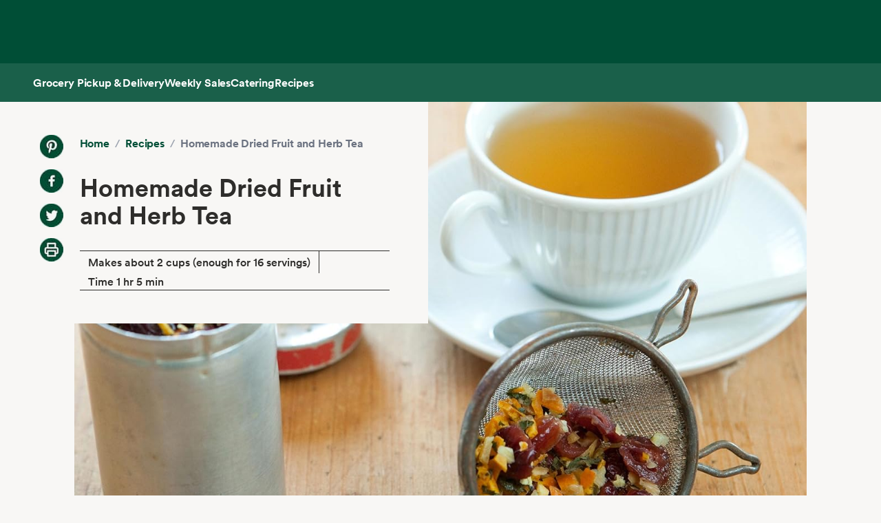

--- FILE ---
content_type: text/html; charset=utf-8
request_url: https://www.wholefoodsmarket.com/recipes/homemade-dried-fruit-and-herb-tea
body_size: 9790
content:
<!DOCTYPE html><html lang="en"><head><meta charSet="utf-8"/><link rel="shortcut icon" sizes="196x196" href="https://m.media-amazon.com/images/S/assets.wholefoodsmarket.com/sales_flyer/img/favicon_196x196.png"/><link rel="apple-touch-icon" sizes="180x180" href="https://m.media-amazon.com/images/S/assets.wholefoodsmarket.com/sales_flyer/img/favicon_180x180.png"/><link rel="apple-touch-icon" sizes="120x120" href="https://m.media-amazon.com/images/S/assets.wholefoodsmarket.com/sales_flyer/img/favicon_120x120.png"/><link rel="icon" sizes="32x32" href="https://m.media-amazon.com/images/S/assets.wholefoodsmarket.com/sales_flyer/img/favicon_32x32.png"/><link rel="icon" sizes="16x16" href="https://m.media-amazon.com/images/S/assets.wholefoodsmarket.com/sales_flyer/img/favicon_16x16.png"/><meta name="viewport" content="width=device-width, initial-scale=1, maximum-scale=1, user-scalable=0"/><title class="jsx-da5a2a897bf74656">Recipe: <!-- -->Homemade Dried Fruit and Herb Tea<!-- --> | Whole Foods Market</title><meta name="description" content="Ginger and mint make this comforting mix particularly good for settling stomachs after the indulgence of holiday meals. Give this fragrant gift in small cloth bags or tins and include our &lt;a href=&quot;http://d1kg9jbrq423rq.cloudfront.net/sites/default/files/media/Global/Recipes/Holiday%20Tags/Hol10_GiftTag_DriedFruitHerbTea_servsugg_0.pdf&quot;&gt; downloadable gift tag&lt;/a&gt;." class="jsx-da5a2a897bf74656"/><meta property="og:title" content="Recipe: Homemade Dried Fruit and Herb Tea" class="jsx-da5a2a897bf74656"/><meta property="og:description" content="Ginger and mint make this comforting mix particularly good for settling stomachs after the indulgence of holiday meals. Give this fragrant gift in small cloth bags or tins and include our &lt;a href=&quot;http://d1kg9jbrq423rq.cloudfront.net/sites/default/files/media/Global/Recipes/Holiday%20Tags/Hol10_GiftTag_DriedFruitHerbTea_servsugg_0.pdf&quot;&gt; downloadable gift tag&lt;/a&gt;." class="jsx-da5a2a897bf74656"/><meta property="og:image" content="http://assets.wholefoodsmarket.com/recipes/2618/2048/1536/2618-4.jpg" class="jsx-da5a2a897bf74656"/><meta property="og:type" content="article" class="jsx-da5a2a897bf74656"/><link rel="canonical" href="https://www.wholefoodsmarket.com/recipes/homemade-dried-fruit-and-herb-tea" class="jsx-da5a2a897bf74656"/><meta name="next-head-count" content="21"/><meta name="csp-nonce" content="MDUxZDg4YjgtZDcwNi00ZWVkLTk0ZDktYzNhMzlhYmQ0YjEw"/><script src="/wfm-web-assets/__ENV.js" nonce="MDUxZDg4YjgtZDcwNi00ZWVkLTk0ZDktYzNhMzlhYmQ0YjEw"></script><link nonce="MDUxZDg4YjgtZDcwNi00ZWVkLTk0ZDktYzNhMzlhYmQ0YjEw" rel="preload" href="/_next/static/css/74e2b670b848e73a.css" as="style"/><link nonce="MDUxZDg4YjgtZDcwNi00ZWVkLTk0ZDktYzNhMzlhYmQ0YjEw" rel="stylesheet" href="/_next/static/css/74e2b670b848e73a.css" data-n-g=""/><noscript data-n-css="MDUxZDg4YjgtZDcwNi00ZWVkLTk0ZDktYzNhMzlhYmQ0YjEw"></noscript><script defer="" nonce="MDUxZDg4YjgtZDcwNi00ZWVkLTk0ZDktYzNhMzlhYmQ0YjEw" nomodule="" src="/_next/static/chunks/polyfills-c67a75d1b6f99dc8.js"></script><script src="/_next/static/chunks/webpack-de2e75d8156f90ce.js" nonce="MDUxZDg4YjgtZDcwNi00ZWVkLTk0ZDktYzNhMzlhYmQ0YjEw" defer=""></script><script src="/_next/static/chunks/framework-fee8a7e75612eda8.js" nonce="MDUxZDg4YjgtZDcwNi00ZWVkLTk0ZDktYzNhMzlhYmQ0YjEw" defer=""></script><script src="/_next/static/chunks/main-58b77580d4eef469.js" nonce="MDUxZDg4YjgtZDcwNi00ZWVkLTk0ZDktYzNhMzlhYmQ0YjEw" defer=""></script><script src="/_next/static/chunks/pages/_app-8e34478898b0c65d.js" nonce="MDUxZDg4YjgtZDcwNi00ZWVkLTk0ZDktYzNhMzlhYmQ0YjEw" defer=""></script><script src="/_next/static/chunks/pages/recipes/%5Bslug%5D-baaf39b7e47f80ae.js" nonce="MDUxZDg4YjgtZDcwNi00ZWVkLTk0ZDktYzNhMzlhYmQ0YjEw" defer=""></script><script src="/_next/static/Z0iOY_hjILDV5BsGTc7Ak/_buildManifest.js" nonce="MDUxZDg4YjgtZDcwNi00ZWVkLTk0ZDktYzNhMzlhYmQ0YjEw" defer=""></script><script src="/_next/static/Z0iOY_hjILDV5BsGTc7Ak/_ssgManifest.js" nonce="MDUxZDg4YjgtZDcwNi00ZWVkLTk0ZDktYzNhMzlhYmQ0YjEw" defer=""></script><style id="__jsx-da5a2a897bf74656">body{background-color:#f8f7f5}.recipe-description a{color:#004e36;font-weight:700;text-decoration:none;font-family:Circular,sans-serif}.recipe-description a:hover{text-decoration:underline;text-decoration-thickness:2px;text-underline-offset:4px}</style></head><body><noscript><iframe src="https://www.googletagmanager.com/ns.html?id=GTM-PCC8HFHD" height="0" width="0" style="display:none;visibility:hidden" sandbox></iframe></noscript><div id="__next"><header class="sticky top-0 z-[100] overflow-x-clip" id="header"><a href="#main-content" class="w-skip-link" data-testid="skip-link"><span>Skip main navigation</span></a><nav aria-label="main navigation" class="bg-chard desktop:top-0 transition-transform"><div role="status" class="h-[92px] w-full"></div></nav></header><div class="bg-kale"><div class="h-[56px] !bg-subnav !text-salt shadow-reveal-4 mobile:hidden tablet:hidden" id="subheader"><div class="bds--heading-5 m-auto flex h-[56px] max-w-content items-center gap-12 px-12"><a class="flex items-center !text-salt !hover:text-kewpie !focus:text-kewpie !active:text-hummus !active:underline [&amp;&gt;svg&gt;path]:fill-white [&amp;&gt;svg&gt;path]:text-white" target="_self" data-csa-c-content-id="Grocery Pickup &amp; Delivery" data-csa-c-slot-id="Global Nav" data-csa-c-type="subheader" aria-disabled="false" aria-label="Grocery Pickup &amp; Delivery" href="/grocery?ref_=US_TRF_ALL_UFG_WFM_REFER_0472746"><div class="hover:underline focus:underline">Grocery Pickup &amp; Delivery</div></a><a class="flex items-center !text-salt !hover:text-kewpie !focus:text-kewpie !active:text-hummus !active:underline [&amp;&gt;svg&gt;path]:fill-white [&amp;&gt;svg&gt;path]:text-white" target="_self" data-csa-c-content-id="Weekly Sales" data-csa-c-slot-id="Global Nav" data-csa-c-type="subheader" aria-disabled="false" aria-label="Weekly Sales" href="/sales-flyer"><div class="hover:underline focus:underline">Weekly Sales</div></a><a class="flex items-center !text-salt !hover:text-kewpie !focus:text-kewpie !active:text-hummus !active:underline [&amp;&gt;svg&gt;path]:fill-white [&amp;&gt;svg&gt;path]:text-white" target="_self" data-csa-c-content-id="Catering" data-csa-c-slot-id="Global Nav" data-csa-c-type="subheader" aria-disabled="false" aria-label="Catering" href="/catering"><div class="hover:underline focus:underline">Catering</div></a><a class="flex items-center !text-salt !hover:text-kewpie !focus:text-kewpie !active:text-hummus !active:underline [&amp;&gt;svg&gt;path]:fill-white [&amp;&gt;svg&gt;path]:text-white" target="_self" data-csa-c-content-id="Recipes" data-csa-c-slot-id="Global Nav" data-csa-c-type="subheader" aria-disabled="false" aria-label="Recipes" href="/recipes"><div class="hover:underline focus:underline">Recipes</div></a></div></div><div class="w-full bg-chard pb-2 mobile:px-4 tablet:px-8 desktop:hidden transition-padding"><div class="relative z-[99]"><div class="flex"><form class="!mb-0 flex w-full items-center justify-between rounded-3xl bg-salt px-4 py-2 bg-salt focus-within:outline focus-within:-outline-offset-4 focus-within:outline-blue-700"><input aria-controls="search-results-modal" aria-expanded="false" aria-haspopup="true" aria-label="Search" aria-describedby="search-results-status" class="bds--body-1 placeholder:bds--body-1 w-[90%] !p-0 !outline-none placeholder:text-oyster focus:outline-none bg-salt" data-testid="search-input" maxLength="256" name="search" placeholder="" role="combobox" type="text" autoComplete="off" value=""/><div class="flex items-center pl-1"><button aria-label="Submit Search" type="submit"><svg width="18" height="18" fill="none" xmlns="http://www.w3.org/2000/svg"><path fill-rule="evenodd" clip-rule="evenodd" d="M2 7a5 5 0 1 1 10 0A5 5 0 0 1 2 7Zm5-7a7 7 0 1 0 4.192 12.606l5.1 5.101a1 1 0 1 0 1.415-1.414l-5.1-5.1A7 7 0 0 0 7 0Z" fill="#004E36"></path></svg></button></div></form></div></div></div><div class="transition bg-subnav top-[85px]"><div class="flex w-full items-center justify-between bg-subnav py-2 desktop:!hidden"><button type="button" class="cursor-pointer flex w-full items-center justify-between px-12 py-2 mobile:px-4 tablet:px-8" aria-label="Select a store" data-csa-c-content-id="Whole Foods Market" data-csa-c-slot-id="Global Nav" data-csa-c-type="header"><div class="flex flex-col gap-2"><div class="h-4 w-20 animate-pulse rounded-full bg-gray-200"></div><div class="h-4 w-24 animate-pulse rounded-full bg-gray-200"></div></div><svg width="24" height="24" fill="none" xmlns="http://www.w3.org/2000/svg" class="[&amp;&gt;*]:fill-white [&amp;&gt;*]:text-white"><path fill-rule="evenodd" clip-rule="evenodd" d="M9.293 6.293a1 1 0 0 0 0 1.414L13.586 12l-4.293 4.293a1 1 0 1 0 1.414 1.414l5-5a1 1 0 0 0 0-1.414l-5-5a1 1 0 0 0-1.414 0Z" fill="#004E36"></path></svg></button></div></div><div><div class="mobile:hidden tablet:hidden"><div aria-hidden="true" class="modal micromodal-slide" data-testid="shipping-info-overlay-1" id="shipping-info-overlay-1"><div tabindex="-1" class="modal--overlay" data-micromodal-close="true"><div aria-modal="true" class="modal--container" role="dialog"><button aria-label="Close Dialog" class="modal--close w-link" data-micromodal-close="true" data-testid="close" type="button">Close</button><div class="modal--content" id="shipping-info-overlay-1-content"><div class="mobile:overflow-y-auto mobile:px-4 mobile:pb-24"><h3 class="bds--heading-3 pb-2 text-squid-ink">Want to ship to a different address?</h3><p class="bds--body-1 text-squid-ink">Change your shipping address when you check out on Amazon.</p></div></div></div></div></div></div><div class="fixed z-[200] desktop:hidden"></div></div><div class="desktop:hidden"><div class="fixed top-0 z-[200] left-0"></div></div><div class="w-shopping-list-wrapper"></div><div class="w-pie--clickable-underlay" data-testid="clickable-underlay" data-csa-c-content-id="Clickout" data-csa-c-type="click"></div><span style="position:absolute;border:0;width:1px;height:1px;padding:0;margin:-1px;overflow:hidden;clip:rect(0, 0, 0, 0);white-space:nowrap;word-wrap:normal"><h2 id="radix-:R1d5cmH1:">Side sheet</h2></span></div><div role="region" aria-label="Notifications (F8)" tabindex="-1" style="pointer-events:none"><ol tabindex="-1" class="fixed right-2 top-[100px] z-[9999] mobile:inset-x-0 mobile:bottom-0 mobile:top-[unset] mobile:m-6"></ol></div><main id="main-content" class="main-content m-auto max-w-content"><div class="jsx-da5a2a897bf74656 w-full bg-[#f8f7f5] pb-8 lg:pb-16"><div class="jsx-da5a2a897bf74656 relative mx-auto grid max-w-[1440px] grid-cols-12 gap-x-0 gap-y-8 lg:gap-x-4 lg:gap-y-16"><div class="jsx-da5a2a897bf74656 col-span-12 px-3 lg:hidden lg:px-0"><div class="bg-[#f8f7f5] p-4 lg:p-6 lg:px-14 lg:py-12"><div class="flex flex-col lg:flex-row"><div class="hidden lg:mr-6 lg:flex lg:flex-col lg:space-y-4"><a href="https://www.pinterest.com/pin/create/bookmarklet/?url=https://wholefoodsmarket.com/recipes/homemade-dried-fruit-and-herb-tea&amp;media=http://assets.wholefoodsmarket.com/recipes/2618/2048/1536/2618-4.jpg&amp;is_video=false&amp;description=Homemade Dried Fruit and Herb Tea" aria-label="Share on Pinterest" class="h-[34px] w-[34px] bg-[#f8f7f5] bg-center bg-no-repeat mix-blend-multiply" style="background-image:url(https://m.media-amazon.com/images/G/01/WholeFoodsMarket/social/pinterest2021q1._SY34_.png)"></a><a href="https://www.facebook.com/sharer/sharer.php?u=https://wholefoodsmarket.com/recipes/homemade-dried-fruit-and-herb-tea" aria-label="Share on Facebook" class="h-[34px] w-[34px] bg-[#f8f7f5] bg-center bg-no-repeat mix-blend-multiply" style="background-image:url(https://m.media-amazon.com/images/G/01/WholeFoodsMarket/social/facebook2021q1._SY34_.png)"></a><a href="https://twitter.com/share?url=https://wholefoodsmarket.com/recipes/homemade-dried-fruit-and-herb-tea&amp;text=Homemade Dried Fruit and Herb Tea" aria-label="Share on Twitter" class="h-[34px] w-[34px] bg-[#f8f7f5] bg-center bg-no-repeat mix-blend-multiply" style="background-image:url(https://m.media-amazon.com/images/G/01/WholeFoodsMarket/social/twitter2021q1._SY34_.png)"></a><a href="#" aria-label="Print Recipe" class="h-[34px] w-[34px] bg-[#f8f7f5] bg-center bg-no-repeat mix-blend-multiply" style="background-image:url(https://m.media-amazon.com/images/G/01/WholeFoodsMarket/social/print2021q1._SY34_.png)"></a></div><div class="flex-1 space-y-4 lg:space-y-8"><nav class="flex" aria-label="Breadcrumb"><ol class="flex flex-wrap items-center"><li><a href="/" class="bds--heading-5 text-chard hover:underline">Home</a></li><li class="mx-2 text-gray-400">/</li><li><a href="/recipes" class="bds--heading-5 text-chard hover:underline">Recipes</a></li><li class="mx-2 text-gray-400">/</li><li class="bds--heading-5 text-gray-500" aria-current="page">Homemade Dried Fruit and Herb Tea</li></ol></nav><h1 class="font-circular font-bold text-[#2e2d2b] text-3xl md:text-4xl">Homemade Dried Fruit and Herb Tea</h1><div class="inline-block border-y-[.0625rem] border-[#2e2d2b]"><div class="inline-block border-r-[.0625rem] border-[#2e2d2b] px-3 py-1">Makes about 2 cups (enough for 16 servings)</div><div class="inline-block px-3">Time 1 hr 5 min</div></div><div class="mt-2 flex flex-row space-x-3 lg:mt-4 lg:hidden lg:space-x-4"><a href="https://www.pinterest.com/pin/create/bookmarklet/?url=https://wholefoodsmarket.com/recipes/homemade-dried-fruit-and-herb-tea&amp;media=http://assets.wholefoodsmarket.com/recipes/2618/2048/1536/2618-4.jpg&amp;is_video=false&amp;description=Homemade Dried Fruit and Herb Tea" aria-label="Share on Pinterest" class="h-[34px] w-[34px] bg-[#f8f7f5] bg-center bg-no-repeat mix-blend-multiply" style="background-image:url(https://m.media-amazon.com/images/G/01/WholeFoodsMarket/social/pinterest2021q1._SY34_.png)"></a><a href="https://www.facebook.com/sharer/sharer.php?u=https://wholefoodsmarket.com/recipes/homemade-dried-fruit-and-herb-tea" aria-label="Share on Facebook" class="h-[34px] w-[34px] bg-[#f8f7f5] bg-center bg-no-repeat mix-blend-multiply" style="background-image:url(https://m.media-amazon.com/images/G/01/WholeFoodsMarket/social/facebook2021q1._SY34_.png)"></a><a href="https://twitter.com/share?url=https://wholefoodsmarket.com/recipes/homemade-dried-fruit-and-herb-tea&amp;text=Homemade Dried Fruit and Herb Tea" aria-label="Share on Twitter" class="h-[34px] w-[34px] bg-[#f8f7f5] bg-center bg-no-repeat mix-blend-multiply" style="background-image:url(https://m.media-amazon.com/images/G/01/WholeFoodsMarket/social/twitter2021q1._SY34_.png)"></a><a href="#" aria-label="Print Recipe" class="h-[34px] w-[34px] bg-[#f8f7f5] bg-center bg-no-repeat mix-blend-multiply" style="background-image:url(https://m.media-amazon.com/images/G/01/WholeFoodsMarket/social/print2021q1._SY34_.png)"></a></div></div></div></div></div><div class="jsx-da5a2a897bf74656 relative col-span-12 mx-0 mt-2 w-full px-0 lg:col-span-10 lg:col-start-2 lg:mx-auto lg:mt-0"><img src="https://m.media-amazon.com/images/S/assets.wholefoodsmarket.com/recipes/2618/2048/1536/2618-4._TTH_._SX1320_._CR0,0,1320,833_.jpg" alt="Homemade Dried Fruit and Herb Tea" width="1320" height="833" loading="eager" class="jsx-da5a2a897bf74656 h-auto w-full"/><div class="jsx-da5a2a897bf74656 hidden lg:absolute lg:left-[-10%] lg:top-0 lg:z-[1] lg:block lg:w-7/12"><div class="bg-[#f8f7f5] p-4 lg:p-6 lg:px-14 lg:py-12"><div class="flex flex-col lg:flex-row"><div class="hidden lg:mr-6 lg:flex lg:flex-col lg:space-y-4"><a href="https://www.pinterest.com/pin/create/bookmarklet/?url=https://wholefoodsmarket.com/recipes/homemade-dried-fruit-and-herb-tea&amp;media=http://assets.wholefoodsmarket.com/recipes/2618/2048/1536/2618-4.jpg&amp;is_video=false&amp;description=Homemade Dried Fruit and Herb Tea" aria-label="Share on Pinterest" class="h-[34px] w-[34px] bg-[#f8f7f5] bg-center bg-no-repeat mix-blend-multiply" style="background-image:url(https://m.media-amazon.com/images/G/01/WholeFoodsMarket/social/pinterest2021q1._SY34_.png)"></a><a href="https://www.facebook.com/sharer/sharer.php?u=https://wholefoodsmarket.com/recipes/homemade-dried-fruit-and-herb-tea" aria-label="Share on Facebook" class="h-[34px] w-[34px] bg-[#f8f7f5] bg-center bg-no-repeat mix-blend-multiply" style="background-image:url(https://m.media-amazon.com/images/G/01/WholeFoodsMarket/social/facebook2021q1._SY34_.png)"></a><a href="https://twitter.com/share?url=https://wholefoodsmarket.com/recipes/homemade-dried-fruit-and-herb-tea&amp;text=Homemade Dried Fruit and Herb Tea" aria-label="Share on Twitter" class="h-[34px] w-[34px] bg-[#f8f7f5] bg-center bg-no-repeat mix-blend-multiply" style="background-image:url(https://m.media-amazon.com/images/G/01/WholeFoodsMarket/social/twitter2021q1._SY34_.png)"></a><a href="#" aria-label="Print Recipe" class="h-[34px] w-[34px] bg-[#f8f7f5] bg-center bg-no-repeat mix-blend-multiply" style="background-image:url(https://m.media-amazon.com/images/G/01/WholeFoodsMarket/social/print2021q1._SY34_.png)"></a></div><div class="flex-1 space-y-4 lg:space-y-8"><nav class="flex" aria-label="Breadcrumb"><ol class="flex flex-wrap items-center"><li><a href="/" class="bds--heading-5 text-chard hover:underline">Home</a></li><li class="mx-2 text-gray-400">/</li><li><a href="/recipes" class="bds--heading-5 text-chard hover:underline">Recipes</a></li><li class="mx-2 text-gray-400">/</li><li class="bds--heading-5 text-gray-500" aria-current="page">Homemade Dried Fruit and Herb Tea</li></ol></nav><h1 class="font-circular font-bold text-[#2e2d2b] text-3xl md:text-4xl">Homemade Dried Fruit and Herb Tea</h1><div class="inline-block border-y-[.0625rem] border-[#2e2d2b]"><div class="inline-block border-r-[.0625rem] border-[#2e2d2b] px-3 py-1">Makes about 2 cups (enough for 16 servings)</div><div class="inline-block px-3">Time 1 hr 5 min</div></div><div class="mt-2 flex flex-row space-x-3 lg:mt-4 lg:hidden lg:space-x-4"><a href="https://www.pinterest.com/pin/create/bookmarklet/?url=https://wholefoodsmarket.com/recipes/homemade-dried-fruit-and-herb-tea&amp;media=http://assets.wholefoodsmarket.com/recipes/2618/2048/1536/2618-4.jpg&amp;is_video=false&amp;description=Homemade Dried Fruit and Herb Tea" aria-label="Share on Pinterest" class="h-[34px] w-[34px] bg-[#f8f7f5] bg-center bg-no-repeat mix-blend-multiply" style="background-image:url(https://m.media-amazon.com/images/G/01/WholeFoodsMarket/social/pinterest2021q1._SY34_.png)"></a><a href="https://www.facebook.com/sharer/sharer.php?u=https://wholefoodsmarket.com/recipes/homemade-dried-fruit-and-herb-tea" aria-label="Share on Facebook" class="h-[34px] w-[34px] bg-[#f8f7f5] bg-center bg-no-repeat mix-blend-multiply" style="background-image:url(https://m.media-amazon.com/images/G/01/WholeFoodsMarket/social/facebook2021q1._SY34_.png)"></a><a href="https://twitter.com/share?url=https://wholefoodsmarket.com/recipes/homemade-dried-fruit-and-herb-tea&amp;text=Homemade Dried Fruit and Herb Tea" aria-label="Share on Twitter" class="h-[34px] w-[34px] bg-[#f8f7f5] bg-center bg-no-repeat mix-blend-multiply" style="background-image:url(https://m.media-amazon.com/images/G/01/WholeFoodsMarket/social/twitter2021q1._SY34_.png)"></a><a href="#" aria-label="Print Recipe" class="h-[34px] w-[34px] bg-[#f8f7f5] bg-center bg-no-repeat mix-blend-multiply" style="background-image:url(https://m.media-amazon.com/images/G/01/WholeFoodsMarket/social/print2021q1._SY34_.png)"></a></div></div></div></div></div><div class="jsx-da5a2a897bf74656 hidden lg:absolute lg:right-[-10%] lg:z-[1] lg:block lg:w-5/12 lg:translate-y-[-60px]"><div class="space-y-6 bg-white px-10 py-8"><h2 class="font-circular text-2xl font-bold text-[#2e2d2b] lg:text-3xl">Ingredients</h2><ul class="space-y-8"><div class="font-circular text-[#2e2d2b]"><span class="mr-1 font-bold">2</span><span class="font-light">lemons, zest removed with a vegetable peeler and finely chopped </span></div><div class="font-circular text-[#2e2d2b]"><span class="mr-1 font-bold">2</span><span class="font-light">oranges, zest removed with a vegetable peeler and finely chopped </span></div><div class="font-circular text-[#2e2d2b]"><span class="mr-1 font-bold">1</span><span class="font-light">(3-inch) piece ginger, finely chopped </span></div><div class="font-circular text-[#2e2d2b]"><span class="mr-1 font-bold">1/2 small</span><span class="font-light">fennel bulb, finely chopped </span></div><div class="font-circular text-[#2e2d2b]"><span class="mr-1 font-bold">1 cup</span><span class="font-light">packed fresh mint leaves </span></div><div class="font-circular text-[#2e2d2b]"><span class="mr-1 font-bold">1 cup</span><span class="font-light">dried cranberries or chopped dried apricots </span></div></ul><div class="space-y-4"><a target="_blank" rel="noreferrer" href="https://www.amazon.com/afx/ingredients/recipe?almBrandId=VUZHIFdob2xlIEZvb2Rz&amp;recipeId=amzn1.alexa.kitchen.document.wholefoods.pdid.NTM3MGZhY2YzMjYxOWEyZDZkMzY1N2Fi&amp;ref_=S_TRF_ALL_UFG_WFM_REFER_0435976" class="flex w-full items-center justify-center text-center rounded-full px-6 py-3 bds--heading-5 h-12 disabled:cursor-not-allowed border border-transparent bg-kale text-salt hover:bg-avocado active:bg-chard disabled:bg-squid-ink/20 disabled:text-squid-ink/40">Shop recipe on Amazon<svg width="20" height="20" fill="none" xmlns="http://www.w3.org/2000/svg"><path fill-rule="evenodd" clip-rule="evenodd" d="M10.667 4.75a.75.75 0 0 1 0-1.5H16a.75.75 0 0 1 .75.75v5.333a.75.75 0 0 1-1.5 0V5.811l-4.72 4.72A.75.75 0 1 1 9.47 9.47l4.72-4.72h-3.523ZM3.25 7.333c0-1.15.933-2.083 2.083-2.083H8a.75.75 0 0 1 0 1.5H5.333a.583.583 0 0 0-.583.583v7.334c0 .322.261.583.583.583h7.334a.583.583 0 0 0 .583-.583V12a.75.75 0 0 1 1.5 0v2.667c0 1.15-.933 2.083-2.083 2.083H5.333a2.083 2.083 0 0 1-2.083-2.083V7.333Z" fill="currentColor"></path></svg></a><p class="text-center text-xs text-gray-500">Exclusively for Prime members in select ZIP codes.</p></div></div></div></div></div><div class="jsx-da5a2a897bf74656 relative mx-auto grid max-w-[1440px] grid-cols-12 gap-x-3 gap-y-8 lg:gap-x-4 lg:gap-y-16 mt-16"><div class="jsx-da5a2a897bf74656 col-span-10 col-start-2 space-y-6 pb-8 lg:col-span-5 lg:col-start-2 lg:space-y-16 lg:pb-16"><p class="jsx-da5a2a897bf74656 recipe-description font-corda text-lg font-normal leading-8 text-[#2e2d2b]">Ginger and mint make this comforting mix particularly good for settling stomachs after the indulgence of holiday meals. Give this fragrant gift in small cloth bags or tins and include our <a href="http://d1kg9jbrq423rq.cloudfront.net/sites/default/files/media/Global/Recipes/Holiday%20Tags/Hol10_GiftTag_DriedFruitHerbTea_servsugg_0.pdf"> downloadable gift tag</a>.</p><section><h2 class="text-bold mb-4 font-circular text-lg font-bold text-[#2e2d2b]">Special Diets:</h2><div class="flex flex-wrap gap-6"><div class="w-pie--dietary-badge" data-testid="dietary-badge"><span class="w-diet-badge w-diet-badge--dairy-free" data-testid="dietary-badge-icon"></span><span class="sr-only">Dairy Free</span><span class="w-diet-badge__label" data-testid="dietary-badge-label">Dairy Free</span></div><div class="w-pie--dietary-badge" data-testid="dietary-badge"><span class="w-diet-badge w-diet-badge--gluten-free" data-testid="dietary-badge-icon"></span><span class="sr-only">Gluten Free</span><span class="w-diet-badge__label" data-testid="dietary-badge-label">Gluten Free</span></div><div class="w-pie--dietary-badge" data-testid="dietary-badge"><span class="w-diet-badge w-diet-badge--low-sodium" data-testid="dietary-badge-icon"></span><span class="sr-only">Low Sodium</span><span class="w-diet-badge__label" data-testid="dietary-badge-label">Low Sodium</span></div><div class="w-pie--dietary-badge" data-testid="dietary-badge"><span class="w-diet-badge w-diet-badge--vegan" data-testid="dietary-badge-icon"></span><span class="sr-only">Vegan</span><span class="w-diet-badge__label" data-testid="dietary-badge-label">Vegan</span></div><div class="w-pie--dietary-badge" data-testid="dietary-badge"><span class="w-diet-badge w-diet-badge--vegetarian" data-testid="dietary-badge-icon"></span><span class="sr-only">Vegetarian</span><span class="w-diet-badge__label" data-testid="dietary-badge-label">Vegetarian</span></div><div class="w-pie--dietary-badge" data-testid="dietary-badge"><span class="w-diet-badge w-diet-badge--sugar-conscious" data-testid="dietary-badge-icon"></span><span class="sr-only">Sugar Conscious</span><span class="w-diet-badge__label" data-testid="dietary-badge-label">Sugar Conscious</span></div></div></section><div class="jsx-da5a2a897bf74656 lg:hidden"><div class="space-y-6 bg-white px-10 py-8"><h2 class="font-circular text-2xl font-bold text-[#2e2d2b] lg:text-3xl">Ingredients</h2><ul class="space-y-8"><div class="font-circular text-[#2e2d2b]"><span class="mr-1 font-bold">2</span><span class="font-light">lemons, zest removed with a vegetable peeler and finely chopped </span></div><div class="font-circular text-[#2e2d2b]"><span class="mr-1 font-bold">2</span><span class="font-light">oranges, zest removed with a vegetable peeler and finely chopped </span></div><div class="font-circular text-[#2e2d2b]"><span class="mr-1 font-bold">1</span><span class="font-light">(3-inch) piece ginger, finely chopped </span></div><div class="font-circular text-[#2e2d2b]"><span class="mr-1 font-bold">1/2 small</span><span class="font-light">fennel bulb, finely chopped </span></div><div class="font-circular text-[#2e2d2b]"><span class="mr-1 font-bold">1 cup</span><span class="font-light">packed fresh mint leaves </span></div><div class="font-circular text-[#2e2d2b]"><span class="mr-1 font-bold">1 cup</span><span class="font-light">dried cranberries or chopped dried apricots </span></div></ul><div class="space-y-4"><a target="_blank" rel="noreferrer" href="https://www.amazon.com/afx/ingredients/recipe?almBrandId=VUZHIFdob2xlIEZvb2Rz&amp;recipeId=amzn1.alexa.kitchen.document.wholefoods.pdid.NTM3MGZhY2YzMjYxOWEyZDZkMzY1N2Fi&amp;ref_=S_TRF_ALL_UFG_WFM_REFER_0435976" class="flex w-full items-center justify-center text-center rounded-full px-6 py-3 bds--heading-5 h-12 disabled:cursor-not-allowed border border-transparent bg-kale text-salt hover:bg-avocado active:bg-chard disabled:bg-squid-ink/20 disabled:text-squid-ink/40">Shop recipe on Amazon<svg width="20" height="20" fill="none" xmlns="http://www.w3.org/2000/svg"><path fill-rule="evenodd" clip-rule="evenodd" d="M10.667 4.75a.75.75 0 0 1 0-1.5H16a.75.75 0 0 1 .75.75v5.333a.75.75 0 0 1-1.5 0V5.811l-4.72 4.72A.75.75 0 1 1 9.47 9.47l4.72-4.72h-3.523ZM3.25 7.333c0-1.15.933-2.083 2.083-2.083H8a.75.75 0 0 1 0 1.5H5.333a.583.583 0 0 0-.583.583v7.334c0 .322.261.583.583.583h7.334a.583.583 0 0 0 .583-.583V12a.75.75 0 0 1 1.5 0v2.667c0 1.15-.933 2.083-2.083 2.083H5.333a2.083 2.083 0 0 1-2.083-2.083V7.333Z" fill="currentColor"></path></svg></a><p class="text-center text-xs text-gray-500">Exclusively for Prime members in select ZIP codes.</p></div></div></div><div><h2 class="mb-4 font-circular text-2xl font-bold lg:text-3xl">Method</h2><div><div><p class="mb-8 font-circular font-book leading-6 text-[#2e2d2b]">Preheat the oven to 250&deg;F.</p><hr class="mb-8 border-[#757575]"/></div><div><p class="mb-8 font-circular font-book leading-6 text-[#2e2d2b]">Toss lemon zest, orange zest, ginger and fennel together on a large parchment paper-lined baking sheet.</p><hr class="mb-8 border-[#757575]"/></div><div><p class="mb-8 font-circular font-book leading-6 text-[#2e2d2b]">Scatter mint on a second large parchment paper-lined baking sheet and bake, rotating baking sheets and stirring occasionally, until ginger mixture and mint are both dried out, 10 to 15 minutes for the mint and about 45 minutes for the ginger mixture; set both aside to let cool completely.</p><hr class="mb-8 border-[#757575]"/></div><div><p class="mb-8 font-circular font-book leading-6 text-[#2e2d2b]">Crumble mint into a medium bowl, then add ginger mixture and cranberries or apricots and toss.</p><hr class="mb-8 border-[#757575]"/></div><div><p class="mb-8 font-circular font-book leading-6 text-[#2e2d2b]">For each serving of tea, steep 2 tablespoons of the mixture together with 1 cup hot water for 3 to 5 minutes.</p><hr class="mb-8 border-[#757575]"/></div><div><p class="mb-8 font-circular font-book leading-6 text-[#2e2d2b]">Strain and serve.</p></div></div></div><div class="mb-8 rounded-lg bg-white p-6 shadow-sm"><h2 class="mb-4 font-circular text-2xl font-semibold text-[#2e2d2b]">Nutritional Info</h2><div class="mb-4 border-b border-gray-200 pb-4"><div class="flex items-center justify-between"><p class="text-sm text-gray-600">Serving Size</p><p class="text-sm font-medium"></p></div><div class="mt-2 flex items-center justify-between"><p class="text-lg font-bold">Calories</p><p class="text-lg font-bold">10</p></div></div><div class="space-y-2"><div class="flex items-center justify-between border-b border-gray-100 py-1"><p class="text-sm font-medium text-[#2e2d2b]">Total Fat</p><div class="flex items-center"><span class="mr-2 text-sm font-medium">0<!-- -->g</span></div></div><div class="flex items-center justify-between border-b border-gray-100 py-1 pl-4"><p class="text-sm text-[#2e2d2b]">Saturated Fat</p><div class="flex items-center"><span class="mr-2 text-sm font-medium">0<!-- -->g</span></div></div><div class="flex items-center justify-between border-b border-gray-100 py-1"><p class="text-sm font-medium text-[#2e2d2b]">Cholesterol</p><div class="flex items-center"><span class="mr-2 text-sm font-medium">0<!-- -->mg</span></div></div><div class="flex items-center justify-between border-b border-gray-100 py-1"><p class="text-sm font-medium text-[#2e2d2b]">Sodium</p><div class="flex items-center"><span class="mr-2 text-sm font-medium">0<!-- -->mg</span></div></div><div class="flex items-center justify-between border-b border-gray-100 py-1"><p class="text-sm font-medium text-[#2e2d2b]">Total Carbohydrate</p><div class="flex items-center"><span class="mr-2 text-sm font-medium">2<!-- -->g</span></div></div><div class="flex items-center justify-between border-b border-gray-100 py-1 pl-4"><p class="text-sm text-[#2e2d2b]">Dietary Fiber</p><div class="flex items-center"><span class="mr-2 text-sm font-medium">0<!-- -->g</span></div></div><div class="flex items-center justify-between border-b border-gray-100 py-1 pl-4"><p class="text-sm text-[#2e2d2b]">Total Sugars</p><div class="flex items-center"><span class="mr-2 text-sm font-medium">1<!-- -->g</span></div></div><div class="flex items-center justify-between border-b border-gray-100 py-1"><p class="text-sm font-medium text-[#2e2d2b]">Protein</p><div class="flex items-center"><span class="mr-2 text-sm font-medium">0<!-- -->g</span></div></div></div><p class="mt-4 text-xs italic text-gray-500">Note: We&#x27;ve provided special diet and nutritional information for educational purposes. But remember - we&#x27;re cooks, not doctors! You should follow the advice of your health-care provider. And since product formulations change, check product labels for the most recent ingredient information. See our<!-- --> <a href="https://www.wholefoodsmarket.com/legal/terms-use" target="_blank" rel="noopener noreferrer" class="font-bold text-[#004e36] hover:underline">Terms of Service</a>.</p></div></div></div></div></main><footer class="w-footer--section" id="footer"><div class="w-global--footer-content w-global--footer-top"><div class="w-global--footer-list-group"><div class="w-global--footer-list"><h3 class="bds--heading-3">Shopping</h3><ul><li><a class="w-link w-link--white" data-testid="styled-link" rel="noopener noreferrer" target="_self" data-csa-c-content-id="Grocery Pickup &amp; Delivery" data-csa-c-slot-id="Global Nav" data-csa-c-type="footer" href="/grocery?&amp;ref_=US_TRF_ALL_UFG_WFM_REFER_0422447">Grocery Pickup &amp; Delivery</a></li><li><a class="w-link w-link--white" data-testid="styled-link" rel="noopener noreferrer" target="_self" data-csa-c-content-id="Browse In-Store" data-csa-c-slot-id="Global Nav" data-csa-c-type="footer" href="/products">Browse In-Store</a></li><li><a class="w-link w-link--white" data-testid="styled-link" rel="noopener noreferrer" target="_self" data-csa-c-content-id="Weekly Sales" data-csa-c-slot-id="Global Nav" data-csa-c-type="footer" href="/sales-flyer">Weekly Sales</a></li><li><a class="w-link w-link--white" data-testid="styled-link" rel="noopener noreferrer" target="_self" data-csa-c-content-id="Catering" data-csa-c-slot-id="Global Nav" data-csa-c-type="footer" href="/catering">Catering</a></li><li><a class="w-link w-link--white" data-testid="styled-link" rel="noopener noreferrer" target="_self" data-csa-c-content-id="Amazon Prime at Whole Foods" data-csa-c-slot-id="Global Nav" data-csa-c-type="footer" href="/amazon">Amazon Prime at Whole Foods</a></li><li><a class="w-link w-link--white w-link--arrow w-icon--external" data-testid="styled-link" href="https://wholefoods.buyatab.com/custom/wholefoods" rel="noopener noreferrer" target="_blank" data-csa-c-content-id="Gift Cards" data-csa-c-slot-id="Global Nav" data-csa-c-type="footer"><span>Gift Cards</span><span class="sr-only">Opens in a new tab</span></a></li><li><a class="w-link w-link--white" data-testid="styled-link" rel="noopener noreferrer" target="_self" data-csa-c-content-id="Special Diets" data-csa-c-slot-id="Global Nav" data-csa-c-type="footer" href="/special-diets">Special Diets</a></li><li class="w-hidden-in-mobile"><a class="w-link w-link--white" data-testid="styled-link" rel="noopener noreferrer" target="_self" data-csa-c-content-id="Tips and Ideas" data-csa-c-slot-id="Global Nav" data-csa-c-type="footer" href="/tips-and-ideas">Tips and Ideas</a></li><li><a class="w-link w-link--white" data-testid="styled-link" rel="noopener noreferrer" target="_self" data-csa-c-content-id="Order Online" data-csa-c-slot-id="Global Nav" data-csa-c-type="footer" href="/online-ordering">Order Online</a></li><li class="w-hidden-in-desktop w-hidden-in-tablet"><a class="w-link w-link--white" data-testid="styled-link" rel="noopener noreferrer" target="_self" data-csa-c-content-id="Careers" data-csa-c-slot-id="Global Nav" data-csa-c-type="footer" href="https://careers.wholefoodsmarket.com/global/en">Careers</a></li></ul></div><div class="w-global--footer-list"><h3 class="bds--heading-3">Mission in Action</h3><ul><li><a class="w-link w-link--white" data-testid="styled-link" rel="noopener noreferrer" target="_self" data-csa-c-content-id="Responsible Sourcing" data-csa-c-slot-id="Global Nav" data-csa-c-type="footer" href="/mission-in-action/responsible-sourcing">Responsible Sourcing</a></li><li><a class="w-link w-link--white" data-testid="styled-link" rel="noopener noreferrer" target="_self" data-csa-c-content-id="Quality Standards" data-csa-c-slot-id="Global Nav" data-csa-c-type="footer" href="/quality-standards">Quality Standards</a></li><li><a class="w-link w-link--white" data-testid="styled-link" rel="noopener noreferrer" target="_self" data-csa-c-content-id="Community Giving" data-csa-c-slot-id="Global Nav" data-csa-c-type="footer" href="/mission-in-action/community-giving">Community Giving</a></li><li><a class="w-link w-link--white" data-testid="styled-link" rel="noopener noreferrer" target="_self" data-csa-c-content-id="Environmental Stewardship" data-csa-c-slot-id="Global Nav" data-csa-c-type="footer" href="/mission-in-action/environmental-stewardship">Environmental Stewardship</a></li></ul></div><div class="w-global--footer-list"><h3 class="bds--heading-3">About</h3><ul><li><a class="w-link w-link--white" data-testid="styled-link" rel="noopener noreferrer" target="_self" data-csa-c-content-id="About Whole Foods Market" data-csa-c-slot-id="Global Nav" data-csa-c-type="footer" href="/company-info">About Whole Foods Market</a></li><li><a class="w-link w-link--white" data-testid="styled-link" rel="noopener noreferrer" target="_self" data-csa-c-content-id="Our Values" data-csa-c-slot-id="Global Nav" data-csa-c-type="footer" href="/mission-values">Our Values</a></li><li><a class="w-link w-link--white" data-testid="styled-link" rel="noopener noreferrer" target="_self" data-csa-c-content-id="Departments" data-csa-c-slot-id="Global Nav" data-csa-c-type="footer" href="/departments">Departments</a></li><li><a class="w-link w-link--white" data-testid="styled-link" rel="noopener noreferrer" target="_self" data-csa-c-content-id="Information and Potential Suppliers" data-csa-c-slot-id="Global Nav" data-csa-c-type="footer" href="/company-info/information-potential-suppliers">Information and Potential Suppliers</a></li><li><a class="w-link w-link--white" data-testid="styled-link" rel="noopener noreferrer" target="_self" data-csa-c-content-id="Careers" data-csa-c-slot-id="Global Nav" data-csa-c-type="footer" href="https://careers.wholefoodsmarket.com/global/en">Careers</a></li><li><a class="w-link w-link--white" data-testid="styled-link" rel="noopener noreferrer" target="_self" data-csa-c-content-id="Newsroom" data-csa-c-slot-id="Global Nav" data-csa-c-type="footer" href="https://media.wholefoodsmarket.com">Newsroom</a></li></ul></div><div class="w-global--footer-list w-global-customer-care"><h3 class="bds--heading-3">Need Help?</h3><ul><li><a class="w-link w-link--white w-link--arrow" href="/customer-service" target="_self" data-csa-c-content-id="Visit customer care​" data-csa-c-slot-id="Global Nav" data-csa-c-type="footer"><span>Visit customer care</span></a></li></ul><div class="w-global--footer-contact"><h3 class="bds--heading-3">Connect With Us</h3><nav class="w-social-media-icons horizontal left top white"><ul><li><a href="https://www.facebook.com/wholefoodsmarket" target="_blank" rel="noreferrer" class="facebook" data-csa-c-content-id="Facebook​" data-csa-c-slot-id="Global Nav" data-csa-c-type="footer"><span class="w-visually-hidden">Facebook. Opens in a new tab</span></a></li><li><a href="https://x.com/wholefoods/" target="_blank" rel="noreferrer" class="twitter" data-csa-c-content-id="Twitter​" data-csa-c-slot-id="Global Nav" data-csa-c-type="footer"><span class="w-visually-hidden">X, formerly known as Twitter. Opens in a new tab</span></a></li><li><a href="https://www.instagram.com/wholefoods/" target="_blank" rel="noreferrer" class="instagram" data-csa-c-content-id="Instagram​" data-csa-c-slot-id="Global Nav" data-csa-c-type="footer"><span class="w-visually-hidden">Instagram. Opens in a new tab</span></a></li><li><a href="https://www.tiktok.com/@wholefoodsmarket/" target="_blank" rel="noreferrer" class="tiktok" data-csa-c-content-id="TikTok" data-csa-c-slot-id="Global Nav" data-csa-c-type="footer"><span class="w-visually-hidden">TikTok. Opens in a new tab</span></a></li><li><a href="https://www.threads.net/@wholefoods" target="_blank" rel="noreferrer" class="threads" data-csa-c-content-id="Threads" data-csa-c-slot-id="Global Nav" data-csa-c-type="footer"><span class="w-visually-hidden">Threads. Opens in a new tab</span></a></li></ul></nav><a href="/account#email" class="flex w-full items-center justify-center text-center rounded-full px-6 py-3 bds--heading-5 h-12 disabled:cursor-not-allowed border-2 border-salt bg-chard text-salt hover:border-kewpie hover:text-kewpie active:border-hummus active:text-hummus disabled:disabled:border-salt/20 disabled:text-salt/40" data-csa-c-content-id="Sign up for email" data-csa-c-slot-id="Global Nav" data-csa-c-type="footer">Sign up for email</a><div class="w-global--footer-apps"><p>Download the Whole Foods Market app</p><ul class="inline-app-icons"><li><a href="https://wholefoods.app.link/r47ndBCtAab" target="_blank" rel="noreferrer" data-csa-c-content-id="iOS App Download" data-csa-c-slot-id="Global Nav" data-csa-c-type="footer"><img src="https://assets.wholefoodsmarket.com/static_pages/badge-ios-app-store.svg" alt="Get the app in the Apple iTunes Store"/><span class="w-visually-hidden"> <!-- -->Opens in a new tab</span></a></li><li><a href="https://wholefoods.app.link/r47ndBCtAab" target="_blank" rel="noreferrer" data-csa-c-content-id="Android App Download" data-csa-c-slot-id="Global Nav" data-csa-c-type="footer"><img src="https://assets.wholefoodsmarket.com/static_pages/google-badge.svg" alt="Get the app in the Google Play Store"/></a><span class="w-visually-hidden"> <!-- -->Opens in a new tab</span></li></ul></div></div></div></div></div><div class="w-global--footer-content w-global--footer-bottom"><div class="w-global--footer-footer-list"><ul><li><a class="w-link w-link-white" href="/legal/trademarks" data-csa-c-content-id="Copyright" data-csa-c-slot-id="Global Nav" data-csa-c-type="footer">Copyright <!-- -->2026<!-- --> Whole Foods Market IP, Inc.</a></li><li aria-hidden="true"><hr/></li><li><ul class="w-global--footer-footer-links"><li><a class="w-link w-link-white" href="/site-information/privacy-notice" data-csa-c-content-id="Privacy Notice" data-csa-c-slot-id="Global Nav" data-csa-c-type="footer">Privacy Notice</a></li><li><a class="w-link w-link-white" href="https://www.amazon.com/privacyprefs" data-csa-c-content-id="Your Ads Privacy Choices" data-csa-c-slot-id="Global Nav" data-csa-c-type="footer">Your Ads Privacy Choices</a></li><li><a class="w-link w-link-white" href="/legal/conditions-of-use" data-csa-c-content-id="Conditions of Use" data-csa-c-slot-id="Global Nav" data-csa-c-type="footer">Conditions of Use</a></li><li><a class="w-link w-link-white" href="https://www.wholefoodsmarket.com/site-information/privacy-notice#:~:text=fairly%20and%20lawfully.-,Consumer%20Health%20Data%20Privacy%20Disclosure,-Please%20read%20our" data-csa-c-content-id="Consumer Health Data Privacy Disclosure" data-csa-c-slot-id="Global Nav" data-csa-c-type="footer">Consumer Health Data Privacy Disclosure</a></li><li><a class="w-link w-link-white" href="/site-information/site-map" data-csa-c-content-id="Site Map" data-csa-c-slot-id="Global Nav" data-csa-c-type="footer">Site Map</a></li><li><a class="w-link w-link-white" href="/site-information" data-csa-c-content-id="Site Information" data-csa-c-slot-id="Global Nav" data-csa-c-type="footer">Site Information</a></li><li><a class="w-link w-link-white" href="/legal" data-csa-c-content-id="Legal" data-csa-c-slot-id="Global Nav" data-csa-c-type="footer">Legal</a></li><li><a class="w-link w-link-white" href="/company-info/corporate-policies" data-csa-c-content-id="Corporate Policies" data-csa-c-slot-id="Global Nav" data-csa-c-type="footer">Corporate Policies</a></li></ul></li></ul><div class="w-hidden-in-desktop w-amzn-logo-icon mb-6"><img alt="an Amazon company" class="w-amzn-logo" src="https://assets.wholefoodsmarket.com/static_pages/an-Amazon-Company-logo-white.png"/></div><div class="w-hidden-in-mobile w-hidden-in-tablet w-amzn-logo-icon w-amzn-logo-desktop-icon"><img alt="an Amazon company" class="w-amzn-logo" src="https://assets.wholefoodsmarket.com/static_pages/an-Amazon-Company-logo-white.png"/></div></div></div></footer><dialog class="animate rounded-lg bg-salt p-0 opacity-0 backdrop:bg-black/40 mobile:m-x-0 mobile:mb-0 mobile:w-full mobile:max-w-none mobile:rounded-b-none"><div class="relative p-12 mobile:p-0"><div class="absolute right-4 top-4 flex text-chard"><button type="button" class="flex items-center gap-1 text-chard"><svg width="8" height="8" fill="none" xmlns="http://www.w3.org/2000/svg" class="inline"><path fill-rule="evenodd" clip-rule="evenodd" d="M.293.293a1 1 0 0 1 1.414 0L4 2.586 6.293.293a1 1 0 0 1 1.414 1.414L5.414 4l2.293 2.293a1 1 0 0 1-1.414 1.414L4 5.414 1.707 7.707A1 1 0 0 1 .293 6.293L2.586 4 .293 1.707a1 1 0 0 1 0-1.414Z" fill="#004E36"></path></svg> Close</button></div><div class="mobile:overflow-y-auto mobile:px-8 mobile:pb-24 mobile:pt-12"><h3 class="bds--heading-3 pb-2 text-squid-ink">Log in with your Amazon account to see shipping options.</h3><p class="bds--body-1 pb-4 text-squid-ink">Delivery options and delivery speeds may vary for different locations</p><button type="button" class="flex w-full items-center justify-center text-center rounded-full px-6 py-3 bds--heading-5 h-12 disabled:cursor-not-allowed border border-transparent bg-kale text-salt hover:bg-avocado active:bg-chard disabled:bg-squid-ink/20 disabled:text-squid-ink/40" data-csa-c-content-id="Log in with Amazon" data-csa-c-slot-id="Address Authentication" data-csa-c-type="pop-up">Log in with Amazon</button></div></div></dialog><dialog class="animate rounded-lg bg-salt p-0 opacity-0 backdrop:bg-black/40 mobile:m-x-0 mobile:mb-0 mobile:w-full mobile:max-w-none mobile:rounded-b-none" data-csa-c-content-id="Clickout" data-csa-c-slot-id="item_added_popup" data-csa-c-type="Click"><div class="relative p-12 mobile:p-0"><div class="absolute right-4 top-4 flex text-chard"><button type="button" class="flex items-center gap-1 text-chard" data-csa-c-content-id="Close" data-csa-c-slot-id="item_added_popup" data-csa-c-type="Link"><svg width="8" height="8" fill="none" xmlns="http://www.w3.org/2000/svg" class="inline"><path fill-rule="evenodd" clip-rule="evenodd" d="M.293.293a1 1 0 0 1 1.414 0L4 2.586 6.293.293a1 1 0 0 1 1.414 1.414L5.414 4l2.293 2.293a1 1 0 0 1-1.414 1.414L4 5.414 1.707 7.707A1 1 0 0 1 .293 6.293L2.586 4 .293 1.707a1 1 0 0 1 0-1.414Z" fill="#004E36"></path></svg> Close</button></div><div class="mobile:overflow-y-auto mobile:px-4 mobile:pb-24 mobile:pt-12">An item was added to your cart, but there was an error loading the product details.</div></div></dialog></div><script id="__NEXT_DATA__" type="application/json" nonce="MDUxZDg4YjgtZDcwNi00ZWVkLTk0ZDktYzNhMzlhYmQ0YjEw">{"props":{"pageProps":{"isWfmApp":false,"wfmAppPlatform":"","hideForWfmApp":false,"nonce":"MDUxZDg4YjgtZDcwNi00ZWVkLTk0ZDktYzNhMzlhYmQ0YjEw","recipe":{"_id":{"$oid":"5370facf32619a2d6d3657ab"},"basic_nutrition":{"id":1613,"recipe_id":2618,"cholesterol":0,"total_fat":0,"saturated_fat":0,"calories":10,"sodium":0,"protein":0,"serving_size":"","calories_from_fat":0,"total_carbohydrates":2,"carbohydrates_from_fiber":0,"carbohydrates_from_sugar":1},"chain":["WFM"],"cloudinary_images":[{"file":"/mobile/recipes/2618.jpg","base_url":"http://res.cloudinary.com/da1byb2ky/image/upload"}],"comment_count":1,"cook_time":null,"copyright":"WFM","created_at":{"$date":"2009-11-19T00:00:00.000Z"},"description":"Ginger and mint make this comforting mix particularly good for settling stomachs after the indulgence of holiday meals. Give this fragrant gift in small cloth bags or tins and include our \u003ca href=\"http://d1kg9jbrq423rq.cloudfront.net/sites/default/files/media/Global/Recipes/Holiday%20Tags/Hol10_GiftTag_DriedFruitHerbTea_servsugg_0.pdf\"\u003e downloadable gift tag\u003c/a\u003e.","directions":"Preheat the oven to 250\u0026deg;F.\u003cbr /\u003e\u003cbr /\u003eToss lemon zest, orange zest, ginger and fennel together on a large parchment paper-lined baking sheet.\u003cbr /\u003e\u003cbr /\u003eScatter mint on a second large parchment paper-lined baking sheet and bake, rotating baking sheets and stirring occasionally, until ginger mixture and mint are both dried out, 10 to 15 minutes for the mint and about 45 minutes for the ginger mixture; set both aside to let cool completely.\u003cbr /\u003e\u003cbr /\u003eCrumble mint into a medium bowl, then add ginger mixture and cranberries or apricots and toss.\u003cbr /\u003e\u003cbr /\u003eFor each serving of tea, steep 2 tablespoons of the mixture together with 1 cup hot water for 3 to 5 minutes.\u003cbr /\u003e\u003cbr /\u003eStrain and serve.","flag_types":[{"type":"Categories","flags":["Gifts","Make Ahead"]},{"type":"Main Ingredient","flags":["Fruit"]},{"type":"Occasions","flags":["Christmas","Fall","Winter"]},{"type":"Special Diets","flags":["Dairy Free","Wheat Free","Gluten Free","Low Sodium","Vegan","Vegetarian","Fat Free","Sugar Conscious"]},{"type":"Type of Dish","flags":["Drinks"]}],"id":2618,"ingredients":[{"id":22718,"description":"lemons, zest removed with a vegetable peeler and finely chopped","section_divider":0,"package_size_amount":null,"package_size_uom_id":null,"extra_info":"","order_no":1,"uom":"","uom_plural":"","abbreviation":"","package_size_uom":"","package_size_uom_plural":"","package_size_uom_abbreviation":"","amount":2,"upper_amount":null,"name":"lemon","category":"Fresh produce"},{"id":22719,"description":"oranges, zest removed with a vegetable peeler and finely chopped","section_divider":0,"package_size_amount":null,"package_size_uom_id":null,"extra_info":"","order_no":2,"uom":"","uom_plural":"","abbreviation":"","package_size_uom":"","package_size_uom_plural":"","package_size_uom_abbreviation":"","amount":2,"upper_amount":null,"name":"orange","category":"Fresh produce"},{"id":22720,"description":"(3-inch) piece ginger, finely chopped","section_divider":0,"package_size_amount":null,"package_size_uom_id":null,"extra_info":"","order_no":3,"uom":"","uom_plural":"","abbreviation":"","package_size_uom":"","package_size_uom_plural":"","package_size_uom_abbreviation":"","amount":1,"upper_amount":null,"name":"fresh ginger","category":"Fresh produce"},{"id":22721,"description":"fennel bulb, finely chopped","section_divider":0,"package_size_amount":null,"package_size_uom_id":null,"extra_info":"","order_no":4,"uom":"small","uom_plural":"small","abbreviation":"sm","package_size_uom":"","package_size_uom_plural":"","package_size_uom_abbreviation":"","amount":0.5,"upper_amount":null,"name":"fennel","category":"Fresh produce"},{"id":22722,"description":"packed fresh mint leaves","section_divider":0,"package_size_amount":null,"package_size_uom_id":null,"extra_info":"","order_no":5,"uom":"cup","uom_plural":"cups","abbreviation":"","package_size_uom":"","package_size_uom_plural":"","package_size_uom_abbreviation":"","amount":1,"upper_amount":null,"name":"fresh mint","category":"Fresh produce"},{"id":22723,"description":"dried cranberries or chopped dried apricots","section_divider":0,"package_size_amount":null,"package_size_uom_id":null,"extra_info":"","order_no":6,"uom":"cup","uom_plural":"cups","abbreviation":"","package_size_uom":"","package_size_uom_plural":"","package_size_uom_abbreviation":"","amount":1,"upper_amount":null,"name":"dried cranberries","category":"Pantry items and bulk bins"}],"live_date":null,"modified_at":{"$date":"2020-04-10T13:08:40.000Z"},"modified_pluck":{"$date":"2017-01-15T19:26:47.000Z"},"number_of_ratings":23,"photos":[{"grouping":null,"url":"http://assets.wholefoodsmarket.com/recipes/2618/460/290/2618.jpg","width":460,"height":290,"upload_date":null,"copyright":""},{"grouping":null,"url":"http://assets.wholefoodsmarket.com/recipes/2618/180/135/2618-1.jpg","width":180,"height":135,"upload_date":{"$date":"2013-07-31T11:56:11.000Z"},"copyright":"WFM"},{"grouping":null,"url":"http://assets.wholefoodsmarket.com/recipes/2618/640/480/2618-2.jpg","width":640,"height":480,"upload_date":{"$date":"2013-07-31T11:56:12.000Z"},"copyright":"WFM"},{"grouping":null,"url":"http://assets.wholefoodsmarket.com/recipes/2618/1024/768/2618-3.jpg","width":1024,"height":768,"upload_date":{"$date":"2013-07-31T11:56:12.000Z"},"copyright":"WFM"},{"grouping":null,"url":"http://assets.wholefoodsmarket.com/recipes/2618/2048/1536/2618-4.jpg","width":2048,"height":1536,"upload_date":{"$date":"2013-08-15T09:38:50.000Z"},"copyright":"WFM"}],"prep_time":1200,"rating":3.39,"serves":"Makes about 2 cups (enough for 16 servings)","short_title":"Dried Fruit and Herb Tea","status":"Published","title":"Homemade Dried Fruit and Herb Tea","total_time":3900,"weighted_rating":3.464876771350639,"steps":["Preheat the oven to 250\u0026deg;F.","Toss lemon zest, orange zest, ginger and fennel together on a large parchment paper-lined baking sheet.","Scatter mint on a second large parchment paper-lined baking sheet and bake, rotating baking sheets and stirring occasionally, until ginger mixture and mint are both dried out, 10 to 15 minutes for the mint and about 45 minutes for the ginger mixture; set both aside to let cool completely.","Crumble mint into a medium bowl, then add ginger mixture and cranberries or apricots and toss.","For each serving of tea, steep 2 tablespoons of the mixture together with 1 cup hot water for 3 to 5 minutes.","Strain and serve."],"slug":"homemade-dried-fruit-and-herb-tea"}},"__N_SSG":true},"page":"/recipes/[slug]","query":{"slug":"homemade-dried-fruit-and-herb-tea"},"buildId":"Z0iOY_hjILDV5BsGTc7Ak","isFallback":false,"gsp":true,"appGip":true,"scriptLoader":[{"strategy":"afterInteractive","id":"nonce-script","nonce":"MDUxZDg4YjgtZDcwNi00ZWVkLTk0ZDktYzNhMzlhYmQ0YjEw","dangerouslySetInnerHTML":{"__html":"__webpack_nonce__ = \"MDUxZDg4YjgtZDcwNi00ZWVkLTk0ZDktYzNhMzlhYmQ0YjEw\""}}]}</script></body></html>